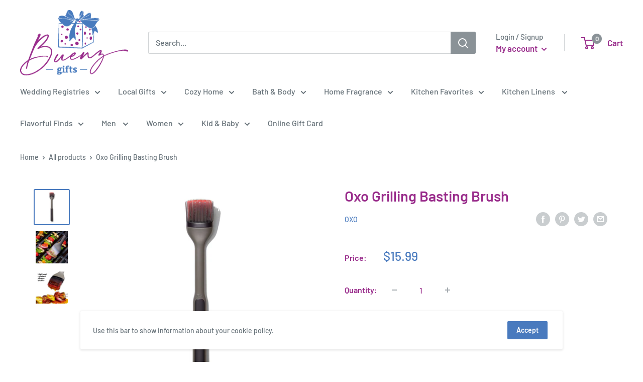

--- FILE ---
content_type: text/javascript
request_url: https://buenzgiftsog.com/cdn/shop/t/4/assets/custom.js?v=90373254691674712701625627555
body_size: -690
content:
//# sourceMappingURL=/cdn/shop/t/4/assets/custom.js.map?v=90373254691674712701625627555
